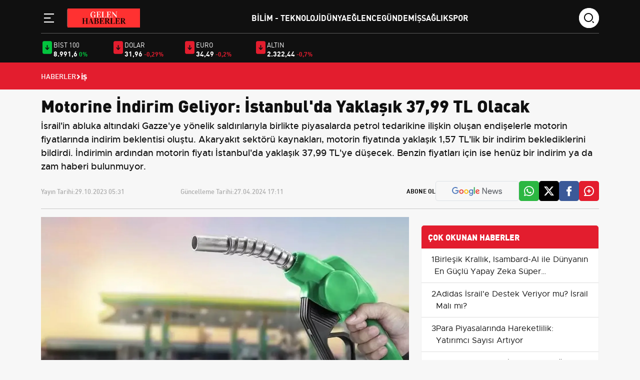

--- FILE ---
content_type: text/html; charset=UTF-8
request_url: https://www.gelenhaberler.com/motorine-indirim-geliyor-istanbulda-yaklasik-3799-tl-olacak
body_size: 8089
content:
<!DOCTYPE html>
<html lang="tr">
<head>
<meta charset="utf-8">
<meta http-equiv="X-UA-Compatible" content="IE=edge">
<meta name="viewport" content="width=device-width, initial-scale=1, shrink-to-fit=no">
<title>Motorine İndirim Geliyor: İstanbul&#039;da Yaklaşık 37,99 TL Olacak</title>
<link rel="preconnect" href="https://cdn.gelenhaberler.com/" />
<link rel="dns-prefetch" href="https://cdn.gelenhaberler.com/" />
<meta name="description" content="İsrail&#039;in abluka altındaki Gazze&#039;ye yönelik saldırılarıyla birlikte piyasalarda petrol tedarikine ilişkin oluşan endişelerle motorin fiyatlarında indirim beklentisi oluştu. Akaryakıt sektörü kaynakları, motorin fiyatında yaklaşık 1,57 TL&#039;lik bir indirim beklediklerini bildirdi. İndirimin ardından motorin fiyatı İstanbul&#039;da yaklaşık 37,99 TL&#039;ye düşecek. Benzin fiyatları için ise henüz bir indirim ya da zam haberi bulunmuyor."/>
<meta name="keywords" content="İsrail, Gazze, piyasa, petrol, motorin, indirim, fiyat, benzin, akaryakıt"/>
<meta name="author" content="Gelen Haberler"/>
<meta name="robots" content="max-snippet:-1, max-image-preview:large, max-video-preview:-1"/>
<meta name="revisit-after" content="1 Days"/>
<meta property="og:locale" content="tr_tr"/>
<meta property="og:site_name" content="Gelen Haberler"/>
<link rel="alternate" type="application/rss+xml" href="https://www.gelenhaberler.com/rss/latest-posts">
<meta property="og:type" content="article"/>
<meta property="og:title" content="Motorine İndirim Geliyor: İstanbul&#039;da Yaklaşık 37,99 TL Olacak"/>
<meta property="og:description" content="İsrail&#039;in abluka altındaki Gazze&#039;ye yönelik saldırılarıyla birlikte piyasalarda petrol tedarikine ilişkin oluşan endişelerle motorin fiyatlarında indirim beklentisi oluştu. Akaryakıt sektörü kaynakları, motorin fiyatında yaklaşık 1,57 TL&#039;lik bir indirim beklediklerini bildirdi. İndirimin ardından motorin fiyatı İstanbul&#039;da yaklaşık 37,99 TL&#039;ye düşecek. Benzin fiyatları için ise henüz bir indirim ya da zam haberi bulunmuyor."/>
<meta property="og:url" content="https://www.gelenhaberler.com/motorine-indirim-geliyor-istanbulda-yaklasik-3799-tl-olacak"/>
<meta property="og:image" content="https://cdn.gelenhaberler.com/uploads/1280x720/images/202310/image_1200x_653dc4089e6de.jpg"/>
<meta property="og:image:width" content="1280"/>
<meta property="og:image:height" content="720"/>
<meta name="twitter:card" content="summary_large_image"/>
<meta name="twitter:site" content="Gelen Haberler"/>
<meta name="twitter:title" content="Motorine İndirim Geliyor: İstanbul&#039;da Yaklaşık 37,99 TL Olacak"/>
<meta name="twitter:description" content="İsrail&#039;in abluka altındaki Gazze&#039;ye yönelik saldırılarıyla birlikte piyasalarda petrol tedarikine ilişkin oluşan endişelerle motorin fiyatlarında indirim beklentisi oluştu. Akaryakıt sektörü kaynakları, motorin fiyatında yaklaşık 1,57 TL&#039;lik bir indirim beklediklerini bildirdi. İndirimin ardından motorin fiyatı İstanbul&#039;da yaklaşık 37,99 TL&#039;ye düşecek. Benzin fiyatları için ise henüz bir indirim ya da zam haberi bulunmuyor."/>
<meta name="twitter:image" content="https://cdn.gelenhaberler.com/uploads/1280x720/images/202310/image_1200x_653dc4089e6de.jpg"/>
<!-- <link rel="amphtml" href="https://www.gelenhaberler.com/motorine-indirim-geliyor-istanbulda-yaklasik-3799-tl-olacak/amp" /> -->
<link rel="canonical" href="https://www.gelenhaberler.com/motorine-indirim-geliyor-istanbulda-yaklasik-3799-tl-olacak"/>
<!-- <link rel="alternate" href="https://www.gelenhaberler.com/motorine-indirim-geliyor-istanbulda-yaklasik-3799-tl-olacak" hreflang="tr_tr"/> -->


<link rel="next" href="https://www.gelenhaberler.com/koln-de-yatirim-forumu-kayserili-is-insanlari-bulustu" />
<link rel="prev" href="https://www.gelenhaberler.com/adidas-israile-destek-veriyor-mu-israil-mali-mi" />
<meta name="X-CSRF-TOKEN" content="4473f3648635513797abdee6ad1a7b3b"><link rel="shortcut icon" type="image/png" href="https://www.gelenhaberler.com/uploads/logo/favicon_662d0b8f3a5453-44931977-71750616.png"/>

<link href="https://www.gelenhaberler.com/assets/css/style.min.css?t=1708527426" rel="stylesheet"/>
<link rel="preload" as="image" href="https://cdn.gelenhaberler.com/uploads/410x250/images/202310/image_1200x_653dc4089e6de.jpg" fetchpriority="high" media="(max-width: 767.98px)">
<link rel="preload" as="image" href="https://cdn.gelenhaberler.com/uploads/856x511/images/202310/image_1200x_653dc4089e6de.jpg" fetchpriority="high" media="(min-width: 768px)"><script data-host="https://analytics.qushad.com" data-dnt="false" src="https://analytics.qushad.com/js/script.js" id="ZwSg9rf6GA" async defer></script><script type="application/ld+json">[{
        "@context": "http://schema.org",
        "@type": "Organization",
        "url": "https://www.gelenhaberler.com",
        "logo": {"@type": "ImageObject","width": 180,"height": 50,"url": "https://www.gelenhaberler.com/uploads/logo/logo_662d0b8f3a3320-14926179-52998871.png"},
        "sameAs": ["https://news.google.com/publications/CAAqBwgKMNKC0QswkZ7oAw?hl=tr&gl=TR&ceid=TR%3Atr"]
    },
    {
        "@context": "http://schema.org",
        "@type": "WebSite",
        "url": "https://www.gelenhaberler.com",
        "name": "Gelen Haberler",
        "potentialAction": {
            "@type": "SearchAction",
            "target": "https://www.gelenhaberler.com/search?q={search_term_string}",
            "query-input": "required name=search_term_string"
        }
    }]
    </script>
    <script type="application/ld+json">
        {
            "@context": "https://schema.org",
            "@type": "NewsArticle",
            "genre": "news",
            "mainEntityOfPage":"https://www.gelenhaberler.com/motorine-indirim-geliyor-istanbulda-yaklasik-3799-tl-olacak",
            "headline": "Motorine İndirim Geliyor: İstanbul&#039;da Yaklaşık 37,99 TL Olacak",
            "alternativeHeadline": "Motorine İndirim Geliyor",
            "articleSection": "İş",
            "articleBody": "Motorine İndirim Geliyorİsrail'in abluka altındaki Gazze'ye yönelik saldırılarıyla birlikte piyasalarda petrol tedarikine ilişkin oluşan endişelerle petrol fiyatlarında yön arayışı sürüyor. Brent petrol fiyatları ve dövizdeki değişiklikler, benzin ve motorin fiyatlarına yansıyor. Akaryakıt sektörü kaynakları, mazot fiyatı için pazartesi gecesinden itibaren 1,57 TL'lik indirim beklendiğini bildirdi. İndirimin ardından motorinin litre fiyatı İstanbul'da yaklaşık 37,99 TL'ye, Ankarada 38,58 TL'ye ve İzmir'de 38,73 TL'ye gerileyecek. Benzin fiyatı içinse şimdilik herhangi bir indirim ya da zam haberi bulunmuyor.Güncel Akaryakıt Pompa Fiyatlarına Göreİstanbul: Motorin litresi 39.56, Benzin litresi 35.15Ankara: Motorin litresi 40.2, Benzin litresi 35.80İzmir: Motorin litresi 40.38, Benzin litresi 35.91LPG'nin litresi ise 18.89 liraya satılıyor. Fiyatlar iller, ilçeler ve bayiler arasında farklılık gösteriyor.Akaryakıt Fiyatları Nasıl Hesaplanıyor?Türkiye'de benzin ve motorin fiyatları hesaplanırken; Gümrüksüz rafineri fiyatına ÖTV ve EPDK payının eklenmesiyle KDV hariç Rafineri satış fiyatı bulunuyor. Gümrüksüz Rafineri Fiyatı hesaplanırken ise, Akdeniz-İtalyan piyasasında yayınlanan günlük CIF Akdeniz ürün fiyatları ve günlük Dolar kuru takip edilerek, belli bir fiyat değişim farkında gümrüksüz rafineri tavan satış fiyatı elde ediliyor.",
            "wordCount": "223",
            "image": {
                "@type": "ImageObject",
                "url": "https://cdn.gelenhaberler.com/uploads/1280x720/images/202310/image_1200x_653dc4089e6de.jpg",
                "width": 1280,
                "height": 720            },
            "speakable": {
                "@type": "SpeakableSpecification",
                "cssSelector": [
                    ".post-detail-header h1",
                    ".post-detail-header h2",
                    ".content-text"
                ]
            },
            "datePublished": "2023-10-29T05:31:36+0300",
            "dateModified": "2024-04-27T17:11:47+0300",
            "inLanguage": "tr-TR",
            "keywords": "İsrail, Gazze, piyasa, petrol, motorin, indirim, fiyat, benzin, akaryakıt",
            "author": {
                "@type": "NewsMediaOrganization",
                "name": "Gelen Haberler",
                "url": "https://www.gelenhaberler.com/kunye",
                "logo": {
                    "@type": "ImageObject",
                    "url": "https://www.gelenhaberler.com/uploads/logo/logo_662d0b8f3a3320-14926179-52998871.png",
                    "width": 300,
                    "height": 120
                }
            },
            "publisher": {
                "@type": "Organization",
                "name": "Gelen Haberler",
                "logo": {
                "@type": "ImageObject",
                "width": 300,
                "height": 120,
                "url": "https://www.gelenhaberler.com/uploads/logo/logo_662d0b8f3a3320-14926179-52998871.png"
                }
            },
            "description": "İsrail&#039;in abluka altındaki Gazze&#039;ye yönelik saldırılarıyla birlikte piyasalarda petrol tedarikine ilişkin oluşan endişelerle motorin fiyatlarında indirim beklentisi oluştu. Akaryakıt sektörü kaynakları, motorin fiyatında yaklaşık 1,57 TL&#039;lik bir indirim beklediklerini bildirdi. İndirimin ardından motorin fiyatı İstanbul&#039;da yaklaşık 37,99 TL&#039;ye düşecek. Benzin fiyatları için ise henüz bir indirim ya da zam haberi bulunmuyor.",
            "isFamilyFriendly": true,
            "isAccessibleForFree": true,
            "typicalAgeRange": "7-",
            "publishingPrinciples": "https://www.gelenhaberler.com/gizlilik-ilkeleri"
        }
    </script>
        <script type="application/ld+json">
        {
            "@context": "http://schema.org",
            "@type": "BreadcrumbList",
            "itemListElement": [{
                "@type": "ListItem",
                "position": 1,
                "name": "Anasayfa",
                "item": "https://www.gelenhaberler.com"
            },
            {
                "@type": "ListItem",
                "position": 2,
                "name": "İş",
                "item": "https://www.gelenhaberler.com/is"
            }]
        }
    </script>
    
</head>
<body class="bg-color-gray">
    <!-- Back to Top -->
    <a id="backToTop"></a>

    <!-- Header -->
    <header class="header pt-3 sticky-top">
        <div class="container">
            <div class="row">
                <div class="col-xl-12">
                    <div class="header__wrapper">
                        <div class="logo-wrapper">
                            <!-- sidebar toggle -->
                            <div class="sidebar__toggle">
                                <button type="button" aria-label="Menü" role="button" js-role="menuToggle">
                                    <i class="icon-menu-line"></i>
                                </button>
                            </div>

                            <!-- Logo -->
                            <div class="logo">
                                <a href="https://www.gelenhaberler.com" title="Güncel ve son dakika haberlerin geldiği adres">
                                    <img src="https://www.gelenhaberler.com/uploads/logo/logo_662d0b8f3a3320-14926179-52998871.png" width="145" height="38" alt="Güncel ve son dakika haberlerin geldiği adres">
                                </a>
                            </div>
                        </div>

                        <!-- Desktop Menu -->
                        <div class="desktop__menu">
                            <nav>
                                <ul>
                                                                                <li><a href="https://www.gelenhaberler.com/bilim-teknoloji">Bilim - Teknoloji </a></li>
                                                                                            <li><a href="https://www.gelenhaberler.com/dünya">Dünya </a></li>
                                                                                            <li><a href="https://www.gelenhaberler.com/eglence">Eğlence </a></li>
                                                                                            <li><a href="https://www.gelenhaberler.com/gundem">Gündem </a></li>
                                                                                            <li><a href="https://www.gelenhaberler.com/is">İş </a></li>
                                                                                            <li><a href="https://www.gelenhaberler.com/saglik">Sağlık </a></li>
                                                                                            <li><a href="https://www.gelenhaberler.com/spor">Spor </a></li>
                                                                            </ul>
                            </nav>
                        </div>

                        <!-- Search -->
                        <div class="search-wrapper">
                            <div class="search-icon">
                                <i class="icon-search"></i>
                            </div>
                            <div class="search-form">
                                <form action="javascript:void(0)">
                                    <input type="text" placeholder="search" />
                                    <div class="search-icons">
                                        <a href="javascript:void(0)">
                                            <i class="icon-search"></i>
                                        </a>
                                        <i class="icon-close"></i>
                                    </div>
                                </form>
                            </div>
                        </div>
                    </div>
                </div>

                <!-- Sidebar Menu Offcanvas -->
                <div class="offcanvas offcanvas-start" tabindex="-1" id="offcanvasMenu">
                    <div class="offcanvas-header">
                        <span class="offcanvas-title">
                            <img src="https://www.gelenhaberler.com/uploads/logo/logo_662d0b8f3a3320-14926179-52998871.png" width="145" height="38" alt="Güncel ve son dakika haberlerin geldiği adres">
                        </span>
                        <button type="button" class="btn-close" js-role="menuToggle" aria-label="Close"></button>
                    </div>
                    <div class="offcanvas-body">
                        <div class="menu-list mt-5">
                            <nav>
                                <ul>
                                                                        <li><a href="https://www.gelenhaberler.com/bilim-teknoloji" title="Bilim - Teknoloji">Bilim - Teknoloji</a></li>
                                                                            <li><a href="https://www.gelenhaberler.com/dünya" title="Dünya">Dünya</a></li>
                                                                            <li><a href="https://www.gelenhaberler.com/eglence" title="Eğlence">Eğlence</a></li>
                                                                            <li><a href="https://www.gelenhaberler.com/gundem" title="Gündem">Gündem</a></li>
                                                                            <li><a href="https://www.gelenhaberler.com/is" title="İş">İş</a></li>
                                                                            <li><a href="https://www.gelenhaberler.com/saglik" title="Sağlık">Sağlık</a></li>
                                                                            <li><a href="https://www.gelenhaberler.com/spor" title="Spor">Spor</a></li>
                                                                    </ul>                           
                                <div class="text-gray mt-5">
                                    <h3 class="mb-4">Kurumsal</h3>
                                    <ul>
                                                                        <li><a  href="https://www.gelenhaberler.com/gizlilik-ilkeleri" title="Gizlilik İlkeleri">Gizlilik İlkeleri</a></li>
                                                                        <li><a  href="https://www.gelenhaberler.com/kunye" title="Künye">Künye</a></li>
                                                                        <li><a  href="https://www.gelenhaberler.com/iletisim" title="İletişim">İletişim</a></li>
                                                                        <li><a  href="https://www.gelenhaberler.com/hakkimizda" title="Hakkımızda">Hakkımızda</a></li>
                                                                        </ul>
                                </div>
                            </nav>
                        </div>

                        <!-- Social -->
                        <div class="social__media mt-5">
                            <h3>Sosyal Medya</h3>
                            <ul>
                                <li>
                                    <a href="#" title="Twitter">
                                        <i class="icon-twitter"></i>
                                    </a>
                                </li>
                                <li>
                                    <a href="#" title="Facebook">
                                        <i class="icon-facebook"></i>
                                    </a>
                                </li>
                                <li>
                                    <a href="#" title="İnstagram">
                                        <i class="icon-instagram"></i>
                                    </a>
                                </li>
                                <li>
                                    <a href="#" title="Youtube">
                                        <i class="icon-youtube"></i>
                                    </a>
                                </li>
                            </ul>
                        </div>
                    </div>
                </div>
            </div>
        </div>
    </header>
    <div class="economy pt-3 pb-2 d-none d-lg-block d-md-block d-xl-block d-xxl-block">
    <div class="container">
        <div class="row d-flex align-items-center">
            <div class="col-xl-9">
                <div class="row">
                                        <div class="col-xl-2 col-lg-2 col-md-4 col-sm-4 col-4 d-flex gap-2 mb-4 mb-xl-0 mb-lg-0">
                        <i class="icon-arrow-down-fill colorGreen"></i>
                        <div class="d-flex flex-column">
                            <span class="economy-title">Bist 100</span>
                            <div class="d-flex flex-column align-items-end flex-md-row">
                                <span class="economy-price">8.991,6</span>
                                <span class="economy-minus colorGreen">0%</span>
                            </div>
                        </div>
                    </div>
                                        <div class="col-xl-2 col-lg-2 col-md-4 col-sm-4 col-4 d-flex gap-2 mb-4 mb-xl-0 mb-lg-0">
                        <i class="icon-arrow-down-fill colorRed"></i>
                        <div class="d-flex flex-column">
                            <span class="economy-title">DOLAR</span>
                            <div class="d-flex flex-column align-items-end flex-md-row">
                                <span class="economy-price">31,96</span>
                                <span class="economy-minus colorRed">-0,29%</span>
                            </div>
                        </div>
                    </div>
                                        <div class="col-xl-2 col-lg-2 col-md-4 col-sm-4 col-4 d-flex gap-2 mb-4 mb-xl-0 mb-lg-0">
                        <i class="icon-arrow-down-fill colorRed"></i>
                        <div class="d-flex flex-column">
                            <span class="economy-title">EURO</span>
                            <div class="d-flex flex-column align-items-end flex-md-row">
                                <span class="economy-price">34,49</span>
                                <span class="economy-minus colorRed">-0,2%</span>
                            </div>
                        </div>
                    </div>
                                        <div class="col-xl-2 col-lg-2 col-md-4 col-sm-4 col-4 d-flex gap-2 mb-4 mb-xl-0 mb-lg-0">
                        <i class="icon-arrow-down-fill colorRed"></i>
                        <div class="d-flex flex-column">
                            <span class="economy-title">ALTIN</span>
                            <div class="d-flex flex-column align-items-end flex-md-row">
                                <span class="economy-price">2.322,44</span>
                                <span class="economy-minus colorRed">-0,7%</span>
                            </div>
                        </div>
                    </div>
                                    </div>
            </div>
        </div>
    </div>
</div>
        <div class="header-breadcrumb breadcrumb-bg-red p-3">
        <div class="container">
            <div class="row">
                <div class="col-xl-12">
                    <ul class="d-flex align-items-center gap-2">
                        <li>
                            <a href="https://www.gelenhaberler.com" title="Haberler">Haberler</a>
                        </li>
                        <li>
                            <i class="icon-arrow-drop-right"></i>
                        </li>
                                                <li class="breadcrumb-item active">
                            İş                        </li>
                                            </ul>
                </div>
            </div>
        </div>
    </div>
            <div class="container"></div>
        <main class="content"><div class="container infinity-container"  data-post-view-id="22351">
	<div class="row infinity-item spotlight-group">
		<!-- top -->
		<div class="col-xl-12 mb-3">
			<div class="author-heading">
				<h1>Motorine İndirim Geliyor: İstanbul&#039;da Yaklaşık 37,99 TL Olacak</h1>
									<p>İsrail&#039;in abluka altındaki Gazze&#039;ye yönelik saldırılarıyla birlikte piyasalarda petrol tedarikine ilişkin oluşan endişelerle motorin fiyatlarında indirim beklentisi oluştu. Akaryakıt sektörü kaynakları, motorin fiyatında yaklaşık 1,57 TL&#039;lik bir indirim beklediklerini bildirdi. İndirimin ardından motorin fiyatı İstanbul&#039;da yaklaşık 37,99 TL&#039;ye düşecek. Benzin fiyatları için ise henüz bir indirim ya da zam haberi bulunmuyor.</p>
							</div>

			<div class="author-social d-lg-flex align-items-center justify-content-start">
				<div class="d-xl-flex w-100">
					<div class="time d-flex mb-2 mb-xl-0">
						<span>Yayın Tarihi: </span>
						<span>29.10.2023 05:31</span>
					</div>
					<div class="time d-flex">
						<span>Güncelleme Tarihi: </span>
						<span>27.04.2024 17:11</span>
					</div>
				</div>

				<ul class="mt-4 mt-lg-0 d-none d-md-flex social-share" data-title="Motorine İndirim Geliyor: İstanbul&#039;da Yaklaşık 37,99 TL Olacak" data-link="https://www.gelenhaberler.com/motorine-indirim-geliyor-istanbulda-yaklasik-3799-tl-olacak">
					<span class="subscribe">Abone Ol</span>
										<li class="border google py-2 px-3">
						<a href="https://news.google.com/publications/CAAqBwgKMNKC0QswkZ7oAw?hl=tr&gl=TR&ceid=TR%3Atr" target="_blank" title="Google Haberlere Abone ol"><img src="/assets/img/google-news.svg" alt="" /></a>
					</li>
										<li class="whatsapp-color">
						<a href="javascript:void(0)" data-id="WA" class="social-share-button"><i class="icon-whatsapp"></i></a>
					</li>
					<li class="twitter-color">
						<a href="javascript:void(0)" data-id="TW" class="social-share-button"><i class="icon-twitter"></i></a>
					</li>
					<li class="facebook-color">
						<a href="javascript:void(0)" data-id="FB" class="social-share-button"><i class="icon-facebook"></i></a>
					</li>
					<li class="comment-color">
						<a href="javascript:void(0)"><i class="icon-comment-plus"></i></a>
					</li>
				</ul>
				<hr />
			</div>
		</div>
		<div class="col-xl-8 col-lg-8">
			<div class="text-content d-flex flex-column gap-4">
				<picture>
					<source srcset="https://cdn.gelenhaberler.com/uploads/500x281/images/202310/image_1200x_653dc4089e6de.jpg" media="(max-width: 767.98px) and (-webkit-min-device-pixel-ratio: 0.25)">
					<img src="https://cdn.gelenhaberler.com/uploads/1280x720/images/202310/image_1200x_653dc4089e6de.jpg" class="spotlight w-100 h-auto" alt="Motorine İndirim Geliyor: İstanbul&#039;da Yaklaşık 37,99 TL Olacak"  width="850" height="478"/>
				</picture>
				<h3>Motorine İndirim Geliyor</h3><p>İsrail'in abluka altındaki Gazze'ye yönelik saldırılarıyla birlikte piyasalarda petrol tedarikine ilişkin oluşan endişelerle petrol fiyatlarında yön arayışı sürüyor. Brent petrol fiyatları ve dövizdeki değişiklikler, benzin ve motorin fiyatlarına yansıyor. Akaryakıt sektörü kaynakları, mazot fiyatı için pazartesi gecesinden itibaren 1,57 TL'lik indirim beklendiğini bildirdi. İndirimin ardından motorinin litre fiyatı İstanbul'da yaklaşık 37,99 TL'ye, Ankarada 38,58 TL'ye ve İzmir'de 38,73 TL'ye gerileyecek. Benzin fiyatı içinse şimdilik herhangi bir indirim ya da zam haberi bulunmuyor.<h4>Güncel Akaryakıt Pompa Fiyatlarına Göre</h4><p>İstanbul: Motorin litresi 39.56, Benzin litresi 35.15<p>Ankara: Motorin litresi 40.2, Benzin litresi 35.80<p>İzmir: Motorin litresi 40.38, Benzin litresi 35.91<p>LPG'nin litresi ise 18.89 liraya satılıyor. Fiyatlar iller, ilçeler ve bayiler arasında farklılık gösteriyor.<h4>Akaryakıt Fiyatları Nasıl Hesaplanıyor?</h4><p>Türkiye'de benzin ve motorin fiyatları hesaplanırken; Gümrüksüz rafineri fiyatına ÖTV ve EPDK payının eklenmesiyle KDV hariç Rafineri satış fiyatı bulunuyor. Gümrüksüz Rafineri Fiyatı hesaplanırken ise, Akdeniz-İtalyan piyasasında yayınlanan günlük CIF Akdeniz ürün fiyatları ve günlük Dolar kuru takip edilerek, belli bir fiyat değişim farkında gümrüksüz rafineri tavan satış fiyatı elde ediliyor.				
			</div>
									<hr class="mt-4 mb-4">
			<div class="related-news">
				<div class="section-title">
					<h4 class="">İLGİLİ HABERLER</h4>
				</div>

				<div class="mt-4">
					<div class="row">
												<div class="col-xl-3 col-lg-4 col-md-6 col-sm-6 mb-4 mb-md-4">
							<div class="main-box overflow-hidden">
								<a href="https://www.gelenhaberler.com/maas-alanlar-dikkat-15-mayis-ta-binlerce-lira-alacaksiniz" title="Maaş alanlar DİKKAT! 15 Mayıs’ta binlerce lira alacaksınız">
									<img src="https://www.gelenhaberler.com/assets/img/bg_mid.png" data-src="https://cdn.gelenhaberler.com/uploads/195x110/images/202405/maas-alanlar-dikkat-15-mayis-ta-binlerce-lira-alacaksiniz-1200-706448.jpg" class="lazy w-100 h-auto" alt="Maaş alanlar DİKKAT! 15 Mayıs’ta binlerce lira alacaksınız" onerror="javascript:this.src='https://www.gelenhaberler.com/assets/img/bg_mid.png'" width="195" height="110">
									<div class="px-3 py-3">
										<p class="related-news">
										Maaş alanlar DİKKAT! 15 Mayıs’ta binlerce lira alacaksınız										</p>
									</div>
								</a>
							</div>
						</div>
												<div class="col-xl-3 col-lg-4 col-md-6 col-sm-6 mb-4 mb-md-4">
							<div class="main-box overflow-hidden">
								<a href="https://www.gelenhaberler.com/unlu-diyetisyenden-diyet-tuyolari-bu-yontem-ile-sadece-yaglariniz-eriyecek" title="Ünlü diyetisyenden diyet tüyoları! Bu yöntem ile sadece yağlarınız eriyecek">
									<img src="https://www.gelenhaberler.com/assets/img/bg_mid.png" data-src="https://cdn.gelenhaberler.com/uploads/195x110/images/202405/unlu-diyetisyenden-diyet-tuyolari-bu-yontem-ile-sadece-yaglariniz-eriyecek-1200-381913.jpg" class="lazy w-100 h-auto" alt="Ünlü diyetisyenden diyet tüyoları! Bu yöntem ile sadece yağlarınız eriyecek" onerror="javascript:this.src='https://www.gelenhaberler.com/assets/img/bg_mid.png'" width="195" height="110">
									<div class="px-3 py-3">
										<p class="related-news">
										Ünlü diyetisyenden diyet tüyoları! Bu yöntem ile sadece yağlarınız eriyecek										</p>
									</div>
								</a>
							</div>
						</div>
												<div class="col-xl-3 col-lg-4 col-md-6 col-sm-6 mb-4 mb-md-4">
							<div class="main-box overflow-hidden">
								<a href="https://www.gelenhaberler.com/30-bin-tl-ek-zam-sakir-sakir-hesaplara-yatiyor-emekli-memur-asgari-ucretli-fark-etmez" title="30 Bin TL ek zam şakır şakır hesaplara yatıyor! Emekli memur asgari ücretli fark etmez">
									<img src="https://www.gelenhaberler.com/assets/img/bg_mid.png" data-src="https://cdn.gelenhaberler.com/uploads/195x110/images/202405/30-bin-tl-ek-zam-sakir-sakir-hesaplara-yatiyor-emekli-memur-asgari-ucretli-fark-etmez-1200-744373.jpg" class="lazy w-100 h-auto" alt="30 Bin TL ek zam şakır şakır hesaplara yatıyor! Emekli memur asgari ücretli fark etmez" onerror="javascript:this.src='https://www.gelenhaberler.com/assets/img/bg_mid.png'" width="195" height="110">
									<div class="px-3 py-3">
										<p class="related-news">
										30 Bin TL ek zam şakır şakır hesaplara yatıyor! Emekli memur asgari ücretli fark etmez										</p>
									</div>
								</a>
							</div>
						</div>
												<div class="col-xl-3 col-lg-4 col-md-6 col-sm-6 mb-4 mb-md-4">
							<div class="main-box overflow-hidden">
								<a href="https://www.gelenhaberler.com/tarim-kredi-marketlerinde-fiyatlar-dibe-cekildi-sadece-bir-hafta-gecerli" title="Tarım Kredi marketlerinde fiyatlar dibe çekildi! Sadece bir hafta geçerli">
									<img src="https://www.gelenhaberler.com/assets/img/bg_mid.png" data-src="https://cdn.gelenhaberler.com/uploads/195x110/images/202405/tarim-kredi-marketlerinde-fiyatlar-dibe-cekildi-sadece-bir-hafta-gecerli-1200-909639.jpg" class="lazy w-100 h-auto" alt="Tarım Kredi marketlerinde fiyatlar dibe çekildi! Sadece bir hafta geçerli" onerror="javascript:this.src='https://www.gelenhaberler.com/assets/img/bg_mid.png'" width="195" height="110">
									<div class="px-3 py-3">
										<p class="related-news">
										Tarım Kredi marketlerinde fiyatlar dibe çekildi! Sadece bir hafta geçerli										</p>
									</div>
								</a>
							</div>
						</div>
											</div>
				</div>
			</div>
									<hr class="mt-4 mb-4">
		</div>
		<!-- right -->
		<div class="col-xl-4 col-lg-4 mb-4">
			<!-- advert section -->
			<div class="container">
				<div class="row justify-content-center mb-3">
									</div>
			</div>
			<div class="category-list bg-white">
				<h2>ÇOK OKUNAN HABERLER</h2>

				    <div class="col-xl-12">
        <div class="category-content d-flex align-items-start gap-3">
            <div class="">
                <span>1</span>
            </div>
            <div class="content-most">
                <a href="https://www.gelenhaberler.com/birlesik-krallik-isambard-ai-ile-duenyanin-en-gueclue-yapay-zeka-sueper-bilgisayarini-insa-ediyor" title="Birleşik Krallık, Isambard-AI ile Dünyanın En Güçlü Yapay Zeka Süper Bilgisayarını İnşa Ediyor">Birleşik Krallık, Isambard-AI ile Dünyanın En Güçlü Yapay Zeka Süper Bilgisayarını İnşa Ediyor</a>
            </div>
        </div>
    </div>
        <div class="col-xl-12">
        <div class="category-content d-flex align-items-start gap-3">
            <div class="">
                <span>2</span>
            </div>
            <div class="content-most">
                <a href="https://www.gelenhaberler.com/adidas-israile-destek-veriyor-mu-israil-mali-mi" title="Adidas İsrail&#039;e Destek Veriyor mu? İsrail Malı mı?">Adidas İsrail&#039;e Destek Veriyor mu? İsrail Malı mı?</a>
            </div>
        </div>
    </div>
        <div class="col-xl-12">
        <div class="category-content d-flex align-items-start gap-3">
            <div class="">
                <span>3</span>
            </div>
            <div class="content-most">
                <a href="https://www.gelenhaberler.com/para-piyasalarinda-hareketlilik-yatirimci-sayisi-artiyor" title="Para Piyasalarında Hareketlilik: Yatırımcı Sayısı Artıyor">Para Piyasalarında Hareketlilik: Yatırımcı Sayısı Artıyor</a>
            </div>
        </div>
    </div>
        <div class="col-xl-12">
        <div class="category-content d-flex align-items-start gap-3">
            <div class="">
                <span>4</span>
            </div>
            <div class="content-most">
                <a href="https://www.gelenhaberler.com/tuerkiyede-satilan-israil-markali-ueruenler" title="Türkiye&#039;de Satılan İsrail Markalı Ürünler">Türkiye&#039;de Satılan İsrail Markalı Ürünler</a>
            </div>
        </div>
    </div>
        <div class="col-xl-12">
        <div class="category-content d-flex align-items-start gap-3">
            <div class="">
                <span>5</span>
            </div>
            <div class="content-most">
                <a href="https://www.gelenhaberler.com/pendik-belediyesi-100-bin-termos-ihalesi-duezenledi" title="Pendik Belediyesi 100 Bin Termos İhalesi Düzenledi">Pendik Belediyesi 100 Bin Termos İhalesi Düzenledi</a>
            </div>
        </div>
    </div>
        <div class="col-xl-12">
        <div class="category-content d-flex align-items-start gap-3">
            <div class="">
                <span>6</span>
            </div>
            <div class="content-most">
                <a href="https://www.gelenhaberler.com/oegretmenlere-yeni-bir-sinav-goerevi-basvurulari-basladi" title="Öğretmenlere Yeni Bir Sınav Görevi Başvuruları Başladı">Öğretmenlere Yeni Bir Sınav Görevi Başvuruları Başladı</a>
            </div>
        </div>
    </div>
        <div class="col-xl-12">
        <div class="category-content d-flex align-items-start gap-3">
            <div class="">
                <span>7</span>
            </div>
            <div class="content-most">
                <a href="https://www.gelenhaberler.com/tuerkiyede-satilan-israil-mallari-ve-markalari" title="Türkiye&#039;de Satılan İsrail Malları ve Markaları">Türkiye&#039;de Satılan İsrail Malları ve Markaları</a>
            </div>
        </div>
    </div>
    			</div>
		</div>
	</div>
</div>
<div class="history_loading" style="display:none;">
	<div class="infinity-loading">
		<div class="timeline-wrapper">
			<div class="timeline-item">
				<div class="animated-background">
					<div class="background-masker content-first-end"></div>
					<div class="background-masker content-top"></div>
					<div class="background-masker content-second-line"></div>
					<div class="background-masker content-third-line"></div>
					<div class="background-masker content-third-end"></div>
				</div>
			</div>
		</div>
	</div>
</div>    
    <div class="container">
        <div class="row">
                        <div class="col-xl-4 col-lg-4 col-md-6 col-sm-6 mb-4 mb-md-4">
                <div class="main-box overflow-hidden">
                                        <a href="https://www.gelenhaberler.com/emekli-maasi-alanlar-resmi-gazete-resmen-acikladi-bunu-yapmayanlarda-kesinti-soku" title="Emekli maaşı alanlar Resmî Gazete resmen açıkladı! Bunu yapmayanlarda kesinti şoku">
                        <div class="px-3 py-3">
                            <p>Emekli maaşı alanlar Resmî Gazete resmen açıkladı! Bunu yapmayanlarda kesinti şoku</p>
                        </div>
                        <hr />
                    </a>
                                        <a href="https://www.gelenhaberler.com/30-bin-tl-ek-zam-sakir-sakir-hesaplara-yatiyor-emekli-memur-asgari-ucretli-fark-etmez" title="30 Bin TL ek zam şakır şakır hesaplara yatıyor! Emekli memur asgari ücretli fark etmez">
                        <div class="px-3 py-3">
                            <p>30 Bin TL ek zam şakır şakır hesaplara yatıyor! Emekli memur asgari ücretli fark etmez</p>
                        </div>
                        <hr />
                    </a>
                                        <a href="https://www.gelenhaberler.com/ankara-universitesi-sozlesmeli-personel-alimi-yapacak" title="Ankara Üniversitesi sözleşmeli personel alımı yapacak">
                        <div class="px-3 py-3">
                            <p>Ankara Üniversitesi sözleşmeli personel alımı yapacak</p>
                        </div>
                        <hr />
                    </a>
                                        <a href="https://www.gelenhaberler.com/o-kartiniz-varsa-1000-tl-iadeniz-hazir-bitmeden-2-dakikada-basvurun" title="O kartınız varsa 1000 TL iadeniz hazır! Bitmeden 2 dakikada başvurun">
                        <div class="px-3 py-3">
                            <p>O kartınız varsa 1000 TL iadeniz hazır! Bitmeden 2 dakikada başvurun</p>
                        </div>
                        <hr />
                    </a>
                                    </div>
            </div>
                        <div class="col-xl-4 col-lg-4 col-md-6 col-sm-6 mb-4 mb-md-4">
                <div class="main-box overflow-hidden">
                                        <a href="https://www.gelenhaberler.com/unlu-diyetisyenden-diyet-tuyolari-bu-yontem-ile-sadece-yaglariniz-eriyecek" title="Ünlü diyetisyenden diyet tüyoları! Bu yöntem ile sadece yağlarınız eriyecek">
                        <div class="px-3 py-3">
                            <p>Ünlü diyetisyenden diyet tüyoları! Bu yöntem ile sadece yağlarınız eriyecek</p>
                        </div>
                        <hr />
                    </a>
                                        <a href="https://www.gelenhaberler.com/maas-alanlar-dikkat-15-mayis-ta-binlerce-lira-alacaksiniz" title="Maaş alanlar DİKKAT! 15 Mayıs’ta binlerce lira alacaksınız">
                        <div class="px-3 py-3">
                            <p>Maaş alanlar DİKKAT! 15 Mayıs’ta binlerce lira alacaksınız</p>
                        </div>
                        <hr />
                    </a>
                                        <a href="https://www.gelenhaberler.com/ibrahim-saracoglu-yine-agizlari-acik-birakacak-aciklama-yapti-bu-urunu-kasik-kasik-yemeniz-sart" title="İbrahim Saraçoğlu yine ağızları açık bırakacak açıklama yaptı! Bu ürünü kaşık kaşık yemeniz şart">
                        <div class="px-3 py-3">
                            <p>İbrahim Saraçoğlu yine ağızları açık bırakacak açıklama yaptı! Bu ürünü kaşık kaşık yemeniz şart</p>
                        </div>
                        <hr />
                    </a>
                                        <a href="https://www.gelenhaberler.com/yesil-fasulye-sevmeyenler-bu-yontemi-mutlaka-deneyin-tadina-doyulmuyor" title="Yeşil fasulye sevmeyenler bu yöntemi mutlaka deneyin! Tadına doyulmuyor">
                        <div class="px-3 py-3">
                            <p>Yeşil fasulye sevmeyenler bu yöntemi mutlaka deneyin! Tadına doyulmuyor</p>
                        </div>
                        <hr />
                    </a>
                                    </div>
            </div>
                        <div class="col-xl-4 col-lg-4 col-md-6 col-sm-6 mb-4 mb-md-4">
                <div class="main-box overflow-hidden">
                                        <a href="https://www.gelenhaberler.com/anneler-gunu-bitti-ama-kampanyalar-son-gaz-devam-ediyor-31-mayis-a-kadar-gecerli-bomba-indirimler" title="Anneler günü bitti! Ama kampanyalar son gaz devam ediyor: 31 Mayıs’a kadar geçerli bomba indirimler">
                        <div class="px-3 py-3">
                            <p>Anneler günü bitti! Ama kampanyalar son gaz devam ediyor: 31 Mayıs’a kadar geçerli bomba indirimler</p>
                        </div>
                        <hr />
                    </a>
                                        <a href="https://www.gelenhaberler.com/istanbul-halk-ekmekten-buyuk-firsat-yuksek-maasli-isler-sizi-bekliyor" title="İstanbul Halk Ekmek&#039;ten Büyük Fırsat: Yüksek Maaşlı İşler Sizi Bekliyor!">
                        <div class="px-3 py-3">
                            <p>İstanbul Halk Ekmek&#039;ten Büyük Fırsat: Yüksek Maaşlı İşler Sizi Bekliyor!</p>
                        </div>
                        <hr />
                    </a>
                                        <a href="https://www.gelenhaberler.com/tarim-kredi-marketlerinde-fiyatlar-dibe-cekildi-sadece-bir-hafta-gecerli" title="Tarım Kredi marketlerinde fiyatlar dibe çekildi! Sadece bir hafta geçerli">
                        <div class="px-3 py-3">
                            <p>Tarım Kredi marketlerinde fiyatlar dibe çekildi! Sadece bir hafta geçerli</p>
                        </div>
                        <hr />
                    </a>
                                        <a href="https://www.gelenhaberler.com/81-il-genelinde-kpss-sarti-olmadan-hastaneye-personeli-alimi-yapiliyor-basvurular-basladi" title="81 il genelinde KPSS şartı olmadan hastaneye personeli alımı yapılıyor! Başvurular başladı">
                        <div class="px-3 py-3">
                            <p>81 il genelinde KPSS şartı olmadan hastaneye personeli alımı yapılıyor! Başvurular başladı</p>
                        </div>
                        <hr />
                    </a>
                                    </div>
            </div>
                    </div>
    </div>

</main>
<footer class="footer">
    <div class="container">
        <div class="row d-flex justify-content-center">
                        <div class="col-xl-3 col-lg-3 col-md-6">
                <div class="wrapper borderl">
                    <h4><a href="/son-dakika-haberleri" title="Son Dakika">Son Dakika Haberleri</a></h4>
                    <div class="footer-list">
                                                <ul>
                                                                    <li><a href="https://www.gelenhaberler.com/bilim-teknoloji" title="Bilim - Teknoloji">Bilim - Teknoloji</a></li>
                                                                            <li><a href="https://www.gelenhaberler.com/dünya" title="Dünya">Dünya</a></li>
                                                                            <li><a href="https://www.gelenhaberler.com/eglence" title="Eğlence">Eğlence</a></li>
                                                                            <li><a href="https://www.gelenhaberler.com/gundem" title="Gündem">Gündem</a></li>
                                                            </ul>
                                                <ul>
                                                                    <li><a href="https://www.gelenhaberler.com/is" title="İş">İş</a></li>
                                                                            <li><a href="https://www.gelenhaberler.com/saglik" title="Sağlık">Sağlık</a></li>
                                                                            <li><a href="https://www.gelenhaberler.com/spor" title="Spor">Spor</a></li>
                                                            </ul>
                                            </div>
                </div>
            </div>
                        
            <div class="col-xl-2 col-lg-2 d-none d-lg-block">
                <div class="wrapper">
                    <h4 class="px-4">KURUMSAL</h4>
                    <div class="footer-list px-4">
                        <ul>
                                                                        <li><a href="https://www.gelenhaberler.com/gizlilik-ilkeleri" title="Gizlilik İlkeleri">Gizlilik İlkeleri</a></li>
                                                                                    <li><a href="https://www.gelenhaberler.com/kunye" title="Künye">Künye</a></li>
                                                                                    <li><a href="https://www.gelenhaberler.com/iletisim" title="İletişim">İletişim</a></li>
                                                                                    <li><a href="https://www.gelenhaberler.com/hakkimizda" title="Hakkımızda">Hakkımızda</a></li>
                                                                </ul>
                    </div>
                </div>
            </div>

            <!-- footer social -->
            <div class="col-xl-12 mt-3">
                <div class="footer-social">
                    <div class="footer-social-text">
                        <div>
                            <a href="https://xfoy.com" title="XFoy Software" class="xfoy" target="_blank"><img src="/assets/img/logo.jpg" width="84" height="34" alt="XFoy Haber Yazılımı" /></a>
                        </div>
                        <div>
                            <h3>Yazılım & Tasarım & Sistem Yönetimi</h3>
                            <p>2023 - 2026 xFoy Software.</p>
                        </div>
                    </div>

                    <!-- social -->
                    <div class="social-section">
                        <ul>
                            <li>
                                <a href="#" title="Twitter">
                                    <i class="icon-twitter"></i>
                                </a>
                            </li>
                            <li>
                                <a href="#" title="Facebook">
                                    <i class="icon-facebook"></i>
                                </a>
                            </li>
                            <li>
                                <a href="#" title="İnstagram">
                                    <i class="icon-instagram"></i>
                                </a>
                            </li>
                            <li>
                                <a href="#" title="Youtube">
                                    <i class="icon-youtube"></i>
                                </a>
                            </li>
                        </ul>
                    </div>
                </div>
            </div>
            <p class="mt-3">
                Türkiye'den ve Dünya’dan son dakika haberleri, köşe yazıları, magazinden siyasete, spordan seyahate bütün konuların tek adresi <strong>gelenhaberler.com</strong> haber içerikleri izin alınmadan, kaynak gösterilerek dahi iktibas edilemez. Kanuna aykırı ve izinsiz olarak kopyalanamaz, başka yerde yayınlanamaz.            </p>
        </div>
    </div>
</footer>


<script src="https://www.gelenhaberler.com/assets/js/site.min.js?t=1707761254"></script>
<script defer src="https://static.cloudflareinsights.com/beacon.min.js/vcd15cbe7772f49c399c6a5babf22c1241717689176015" integrity="sha512-ZpsOmlRQV6y907TI0dKBHq9Md29nnaEIPlkf84rnaERnq6zvWvPUqr2ft8M1aS28oN72PdrCzSjY4U6VaAw1EQ==" data-cf-beacon='{"version":"2024.11.0","token":"d93a62bc809c48139e093d67a744066d","r":1,"server_timing":{"name":{"cfCacheStatus":true,"cfEdge":true,"cfExtPri":true,"cfL4":true,"cfOrigin":true,"cfSpeedBrain":true},"location_startswith":null}}' crossorigin="anonymous"></script>
</body>
</html>